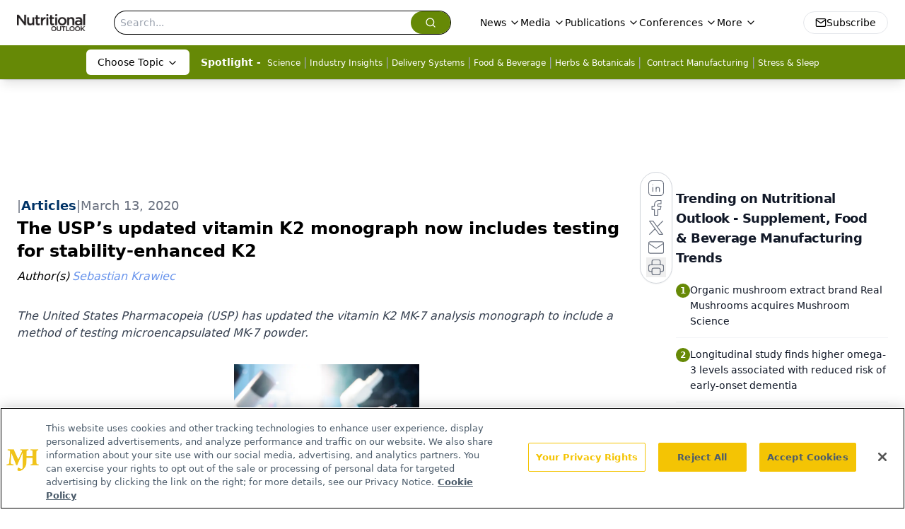

--- FILE ---
content_type: text/html; charset=utf-8
request_url: https://www.google.com/recaptcha/api2/aframe
body_size: 142
content:
<!DOCTYPE HTML><html><head><meta http-equiv="content-type" content="text/html; charset=UTF-8"></head><body><script nonce="_PGKcxzb225A1I9DSxZkVA">/** Anti-fraud and anti-abuse applications only. See google.com/recaptcha */ try{var clients={'sodar':'https://pagead2.googlesyndication.com/pagead/sodar?'};window.addEventListener("message",function(a){try{if(a.source===window.parent){var b=JSON.parse(a.data);var c=clients[b['id']];if(c){var d=document.createElement('img');d.src=c+b['params']+'&rc='+(localStorage.getItem("rc::a")?sessionStorage.getItem("rc::b"):"");window.document.body.appendChild(d);sessionStorage.setItem("rc::e",parseInt(sessionStorage.getItem("rc::e")||0)+1);localStorage.setItem("rc::h",'1769008529157');}}}catch(b){}});window.parent.postMessage("_grecaptcha_ready", "*");}catch(b){}</script></body></html>

--- FILE ---
content_type: application/javascript
request_url: https://api.lightboxcdn.com/z9gd/43398/www.nutritionaloutlook.com/jsonp/z?cb=1769008515054&dre=l&callback=jQuery112404507155557171252_1769008515032&_=1769008515033
body_size: 1011
content:
jQuery112404507155557171252_1769008515032({"response":"[base64].g7kTi4A9ALkAO4cAJqWANZuYoxesjEAtBh4SuiIsFqUSeFphib8mQzMYOTcttlgUuRQJFXMAA5F.AAseGq4bif8E7CXSteoSgiobrTrKfwAwpRiGRGABGMigAF8SBYJAxuDBHho1MgSNxXGZgaQAFTAiyYiRiAA-QmOxzE5AApMCwNijNiIJjaMDsTJMdwxAASVAAPQAVgA.IwE2B4WCTMWockANz53D5ADM-ccnEYJKlspQ5WA2qryAAVFLHcgEgBKlGBlDA5IgfIsMqx5D5wJlAEdMVUCQAhMSsHrk2gMVn04ESBnWBm0TEMAm.awREzksCOsR42h8iQSPmkPkpAkq2gBbJ-8h46yO13A2XcbgM52crm0ZPcOXY4547gEgAi-x6YEox0pYdT3Aj3ADwOYeIdXwZAA9McdHT1WcXgRHmHzrELXrglPA.dW2nzaCzaEuxHyZIrVSx8QBJXg6OXOKTeAMSBXAqqspkSJnOtMMscdbcGGPREiSZJ-riEikASIxuBAMi0LQ-xQNA4QyOQ4JAA","dre":"l","success":true});